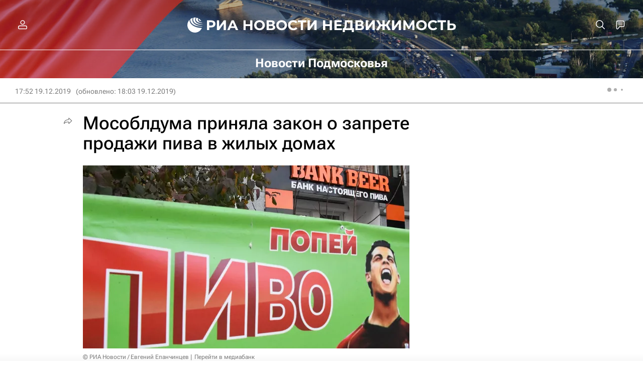

--- FILE ---
content_type: text/html
request_url: https://tns-counter.ru/nc01a**R%3Eundefined*rian_ru/ru/UTF-8/tmsec=rian_ru/578962265***
body_size: -73
content:
ACA57802696C99B2X1768724914:ACA57802696C99B2X1768724914